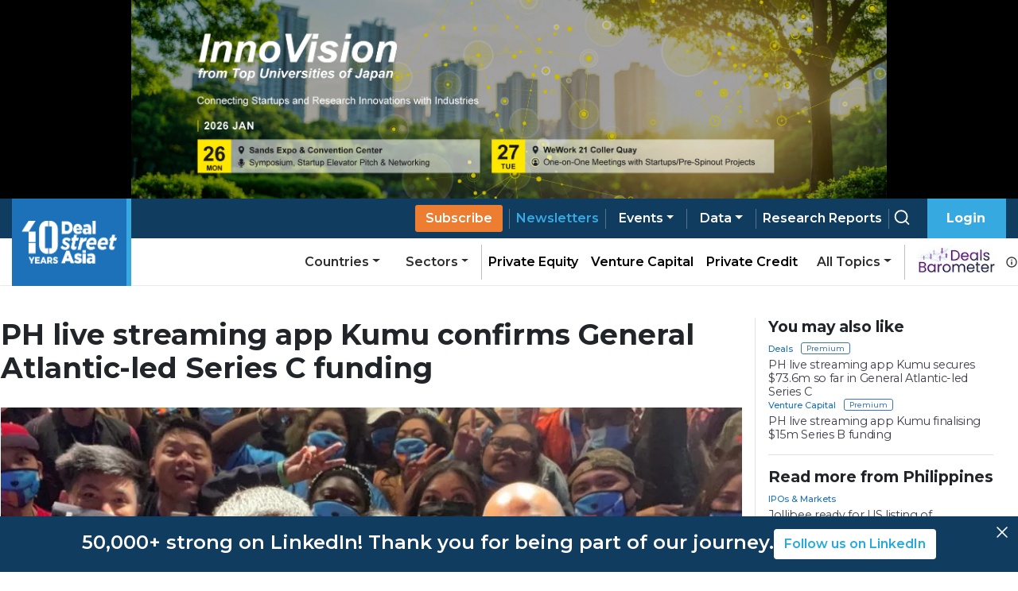

--- FILE ---
content_type: application/javascript; charset=UTF-8
request_url: https://www.dealstreetasia.com/_next/static/chunks/pages/reports-7f350c949b931a25.js
body_size: 3959
content:
(self.webpackChunk_N_E=self.webpackChunk_N_E||[]).push([[6053],{14094:function(e,t,a){(window.__NEXT_P=window.__NEXT_P||[]).push(["/reports",function(){return a(81209)}])},36837:function(e,t,a){"use strict";a.d(t,{Z:function(){return i}});var r=a(85893),n=a(9008),s=a(96076);function i(e){var t,a,i=function(e){return e=e.replace(/<(.|\n)*?>/g,"")};return(0,r.jsxs)(n.default,{children:[(0,r.jsx)("script",{type:"application/ld+json",dangerouslySetInnerHTML:{__html:'{"@context":"https://schema.org/","@type":"Report","mainEntityOfPage":{"@type":"WebPage","@id":"'.concat(e.reportData.link,'"},"url":"').concat(e.reportData.link,'","headline":"').concat(e.reportData.title,'","datePublished":"').concat(e.reportData.date,'","dateModified":"').concat(e.reportData.date,'", "isAccessibleForFree": "False", "publisher":{"@type":"Organization","@id":"https://www.dealstreetasia.com/#organization","name":"DealStreetAsia","logo":{"@type":"ImageObject","url":"https://media.dealstreetasia.com/uploads/2025/01/10-years-DSA_white-no-Nikkei.png","width":60,"height":60}},"image":{"@type":"ImageObject","url":"').concat((null===(t=e.reportData)||void 0===t?void 0:t.social_image_url)||e.reportData.image_url,'","width":979,"height":492},"description":"').concat(e.reportData.excerpt,'","author":{"@type":"Person","name":"Team DealStreetAsia","url":"https://new.dealstreetasia.com/author/dealstreetasia/","image":{"@type":"ImageObject","url":"https://secure.gravatar.com/avatar/89aa6b99d787dda40bb1116a7c58a1fc?s=96&d=mm&r=g","height":96,"width":96}}}')}}),(0,r.jsx)("title",{children:e.reportData.title}),(0,r.jsx)("meta",{name:"viewport",content:"initial-scale=1.0, width=device-width"}),(0,r.jsx)("meta",{name:"description",content:i(e.reportData.excerpt)}),(0,r.jsx)("link",{rel:"icon",href:"https://media.dealstreetasia.com/uploads/2015/12/cropped-dsa-logo-512x512.png?fit=32,32",sizes:"32x32",type:"image/x-icon"}),(0,r.jsx)("script",{dangerouslySetInnerHTML:{__html:"\n                window.dataLayer = window.dataLayer || [];\n                (function(w, d, s, l, i){\n                  w[l] = w[l] || []; w[l].push({\n                      'gtm.start':\n                          new Date().getTime(), event: 'gtm.js'\n                  }); var f = d.getElementsByTagName(s)[0],\n                      j = d.createElement(s), dl = l != 'dataLayer' ? '&l=' + l : ''; j.async = true; j.src =\n                          'https://www.googletagmanager.com/gtm.js?id=' + i + dl; f.parentNode.insertBefore(j, f);\n                }) (window, document, 'script', 'dataLayer', '".concat(s.Zk,"');\n            ")}}),(0,r.jsx)("link",{rel:"canonical",href:e.reportData.link}),(0,r.jsx)("meta",{property:"og:locale",content:"en_US"}),(0,r.jsx)("meta",{property:"og:type",content:"article"}),(0,r.jsx)("meta",{property:"og:title",content:e.reportData.title}),(0,r.jsx)("meta",{property:"og:description",content:i(e.reportData.excerpt)}),(0,r.jsx)("meta",{property:"og:url",content:e.reportData.link}),(0,r.jsx)("meta",{property:"og:site_name",content:"DealStreetAsia"}),(0,r.jsx)("meta",{property:"article:publisher",content:"https://www.facebook.com/DealStreetAsiaSG/"}),(0,r.jsx)("meta",{property:"og:image",content:(null===(a=e.reportData)||void 0===a?void 0:a.social_image_url)||e.reportData.image_url}),(0,r.jsx)("meta",{property:"og:image:width",content:"150"}),(0,r.jsx)("meta",{property:"og:image:height",content:"200"}),(0,r.jsx)("meta",{property:"og:image:type",content:"image/jpeg"}),(0,r.jsx)("meta",{name:"twitter:card",content:"summary_large_image"}),(0,r.jsx)("meta",{name:"twitter:site",content:"@dealstreetasia"}),(0,r.jsx)("link",{rel:"dns-prefetch",href:"//unpkg.com"}),(0,r.jsx)("link",{rel:"dns-prefetch",href:"//fonts.googleapis.com"}),(0,r.jsx)("link",{rel:"dns-prefetch",href:"//dealstreetwebsite.s3.amazonaws.com"}),(0,r.jsx)("link",{rel:"dns-prefetch",href:"//s.w.org"}),(0,r.jsx)("link",{rel:"shortlink",href:"https://www.dealstreetasia.com/?p=".concat(e.reportData.id)}),(0,r.jsx)("meta",{name:"mobile-web-app-capable",content:"yes"}),(0,r.jsx)("meta",{name:"apple-mobile-web-app-capable",content:"yes"}),(0,r.jsx)("meta",{name:"apple-mobile-web-app-title",content:e.reportData.title}),(0,r.jsx)("meta",{name:"robots",content:"index"}),(0,r.jsx)("script",{type:"application/ld+json",dangerouslySetInnerHTML:{__html:'{\n            "@context": "https://schema.org","@type": "BreadcrumbList",\n            "itemListElement": [\n              {\n                "@type": "ListItem",\n                "position": "1",\n                "name": "Home",\n                "item": "https://dealstreetasia.com/"\n              },\n              {\n                "@type": "ListItem",\n                "position": "2",\n                "name": "Reports",\n                "item": "https://dealstreetasia.com/reports/"\n              },\n              {\n                "@type": "ListItem",\n                "position": "3",\n                "name": "'.concat(e.reportData.title,'",\n                "item": "').concat(e.reportData.link,'"\n              }\n            ]\n          }')}})]})}},81209:function(e,t,a){"use strict";a.r(t),a.d(t,{__N_SSP:function(){return N},default:function(){return D}});var r=a(85893),n=a(67294),s=a(41664),i=a(25675),o=a(30614),l=a.n(o),c=a(31555),p=a(21608),d=a(31328),m=a(35005),h=a(52205),u=a(36837),j=a(76340),x=a(71818),_=a(29636),g=a(11163),y=a(24895),f=a(6572),v=a(96076);function w(e,t,a){return t in e?Object.defineProperty(e,t,{value:a,enumerable:!0,configurable:!0,writable:!0}):e[t]=a,e}function b(e){for(var t=1;t<arguments.length;t++){var a=null!=arguments[t]?arguments[t]:{},r=Object.keys(a);"function"===typeof Object.getOwnPropertySymbols&&(r=r.concat(Object.getOwnPropertySymbols(a).filter((function(e){return Object.getOwnPropertyDescriptor(a,e).enumerable})))),r.forEach((function(t){w(e,t,a[t])}))}return e}var k={title:"Reports Archive - DealStreetAsia",link:"".concat(v.FH,"/reports"),id:"",excerpt:"",image_url:"https://media.dealstreetasia.com/uploads/2019/06/dsa-default-featured.jpg?fit=300,182"},N=!0;function D(e){var t=e.loggedIn,a=e.subscribed,o=e.reports,h=e.totalPages,w=(0,n.useState)(!1),N=w[0],D=w[1],S=(0,n.useState)(!1),R=S[0],I=S[1],P=(0,n.useState)(""),L=P[0],O=P[1],C=(0,n.useState)(""),E=C[0],T=C[1],A=(0,n.useState)(1),H=A[0],F=A[1],z=(0,n.useState)(o[0]),V=z[0],M=z[1],G=(0,n.useState)(o.slice(1,10)),q=G[0],B=G[1],W=(0,n.useRef)(null),Y=(0,g.useRouter)(),Q=Y.query,X=(0,y.k)().session;(0,n.useEffect)((function(){0===o.length&&I(!0),1==H?(M(o[0]),B(o.slice(1,10))):(M(null),B(o)),O(Q.country||""),T(Q.type||""),F(parseInt(Q.page)||1)}),[]);var K,U,J=function(e){I(!1),D(!0);var t=e.target;"country"===t.name&&(O(t.value),Y.push({query:b({},Q,{country:t.value,page:1})})),"reportType"===t.name&&(T(t.value),Y.push({query:b({},Q,{type:t.value,page:1})}))};return(0,r.jsxs)(r.Fragment,{children:[(0,r.jsx)("div",{id:"reset",ref:W}),(0,r.jsxs)(j.ZP,{subscribed:a,loggedIn:t,advertLocation:v.ee.home_page_leader.name,children:[(0,r.jsx)(u.Z,{reportData:k}),(0,r.jsxs)(c.Z,{id:"archive-wrapper",children:[(0,r.jsx)(p.Z,{children:(0,r.jsxs)(c.Z,{children:[(0,r.jsx)("h1",{className:"main-list-heading",children:"Reports"}),(0,r.jsx)("div",{className:"blueline"})]})}),(0,r.jsxs)(p.Z,{className:"mb-4",children:[(0,r.jsxs)(c.Z,{sm:5,md:4,lg:3,className:"position-relative",children:[(0,r.jsx)(d.Z.Group,{contorlId:"country",children:(0,r.jsxs)(d.Z.Control,{value:L,as:"select",name:"country",onChange:J,children:[(0,r.jsx)("option",{value:"",className:"invalid",children:"All Countries"}),(0,r.jsx)("option",{value:"southeast-asia",className:"invalid",children:"Southeast Asia"}),(0,r.jsx)("option",{value:"china-hk",className:"invalid",children:"Greater China"}),(0,r.jsx)("option",{value:"india",className:"invalid",children:"India"}),(0,r.jsx)("option",{value:"international",className:"invalid",children:"World"})]})}),(0,r.jsx)("div",{className:"".concat(l().chevron_icon),children:(0,r.jsx)(x.kzR,{})})]}),(0,r.jsxs)(c.Z,{sm:5,md:4,lg:3,className:"position-relative",children:[(0,r.jsx)(d.Z.Group,{contorlId:"country",children:(0,r.jsxs)(d.Z.Control,{value:E,as:"select",name:"reportType",onChange:J,children:[(0,r.jsx)("option",{value:"",className:"invalid",children:"All Types"}),(0,r.jsx)("option",{value:"company",className:"invalid",children:"Company"}),(0,r.jsx)("option",{value:"thematic",className:"invalid",children:"Thematic"}),(0,r.jsx)("option",{value:"tracker",className:"invalid",children:"Tracker"}),(0,r.jsx)("option",{value:"others",className:"invalid",children:"Others"})]})}),(0,r.jsx)("div",{className:"".concat(l().chevron_icon),children:(0,r.jsx)(x.kzR,{})})]}),X&&!(X.research||"Research and Reports Yearly"===X.plan)&&(0,r.jsx)(c.Z,{sm:5,md:4,lg:3,children:(0,r.jsx)(m.Z,{type:"button",href:"".concat(v.FH,"/reports/se-asia-deal-review-fy-2024"),children:"View Sample Report"})})]}),R&&(0,r.jsxs)(p.Z,{children:[(0,r.jsx)("h3",{children:"No Report found"}),(0,r.jsx)(_.Z,{searchQuery:"",searchResults:"",initialSoryBy:""})]}),N?(0,r.jsx)(p.Z,{style:{minHeight:"50vh"},children:(0,r.jsx)("h3",{children:"Loading"})}):(0,r.jsxs)(r.Fragment,{children:[V&&(0,r.jsxs)(p.Z,{className:"mb-5",style:{maxWidth:"1350px"},children:[(0,r.jsx)(c.Z,{sm:12,md:6,lg:4,children:(0,r.jsx)("div",{className:l().report_image_shadow,children:(0,r.jsx)(s.default,{href:V.link,children:(0,r.jsx)("a",{children:(0,r.jsx)(i.default,{src:(0,f.vo)(V.image_url.split("?")[0]),alt:V.title,height:500,width:380,loader:f._m,priority:!0})})})})}),(0,r.jsxs)(c.Z,{sm:12,md:6,lg:6,className:"".concat(l().main_report," py-5"),children:[(0,r.jsx)("div",{dangerouslySetInnerHTML:{__html:null!==(K=V.category_link)&&void 0!==K?K:""}}),(0,r.jsx)(s.default,{href:V.link,children:(0,r.jsx)("a",{children:(0,r.jsx)("h2",{children:V.title})})}),(0,r.jsx)("p",{children:V.excerpt}),(0,r.jsxs)("div",{children:[(0,r.jsx)("a",{href:(0,f.po)(V.link),className:"btn btn-primary ".concat(l().report_button_solid," mr-3 mt-3"),children:"View Report"}),V.has_associated_story&&(0,r.jsx)("a",{href:V.associated_story,className:"btn btn-outline-primary ".concat(l().report_button_outline," mt-3"),children:"View Summary"})]})]}),(0,r.jsx)(c.Z,{sm:0,md:0,lg:2})]}),(0,r.jsxs)(r.Fragment,{children:[q.map((function(e){return(0,r.jsxs)(p.Z,{className:"mb-5",children:[(0,r.jsx)("div",{className:l().report_image,style:{width:"fit-content"},children:(0,r.jsx)("div",{className:"".concat(l().report_image_shadow),children:(0,r.jsx)(s.default,{href:e.link,className:"w-100",children:(0,r.jsx)("a",{children:(0,r.jsx)(i.default,{src:e.image_url,alt:e.title,height:270,width:200})})})})}),(0,r.jsxs)(c.Z,{sm:12,md:6,lg:5,className:"py-4 ".concat(l().normal_report),children:[(0,r.jsx)("div",{dangerouslySetInnerHTML:{__html:null!==(U=e.category_link)&&void 0!==U?U:""}}),(0,r.jsx)(s.default,{href:e.link,children:(0,r.jsx)("a",{children:(0,r.jsx)("h5",{children:e.title})})}),(0,r.jsx)("p",{children:e.excerpt.slice(0,100)+"..."}),(0,r.jsxs)("div",{children:[(0,r.jsx)("a",{href:(0,f.po)(e.link),className:"btn btn-primary ".concat(l().report_button_solid," mr-3 mt-3"),children:"View Report"}),e.has_associated_story&&(0,r.jsx)("a",{href:e.associated_story,className:"btn btn-outline-primary ".concat(l().report_button_outline," mt-3"),children:"View Summary"})]})]}),(0,r.jsx)(c.Z,{sm:12,md:6,lg:4})]},e.title)})),h>1&&(0,r.jsx)(Z,{currentPage:H,totalPages:h,setCurrentPage:function(e){F(parseInt(e)),Y.push({query:b({},Q,{page:e})})}})]})]})]})]})]})}function Z(e){var t=e.currentPage,a=e.totalPages,n=e.setCurrentPage;return(0,r.jsx)("div",{className:"newsletter pagination",children:(0,r.jsxs)(h.Z,{children:[(0,r.jsx)(h.Z.First,{disabled:1===t,onClick:function(){n(1)}}),t>1?(0,r.jsx)(h.Z.Item,{onClick:function(){n(t-1)},children:t-1}):"",(0,r.jsx)(h.Z.Item,{active:!0,children:t}),t<a-1?(0,r.jsx)(h.Z.Item,{onClick:function(){n(t+1)},children:t+1}):"",t<a-2?(0,r.jsx)(h.Z.Ellipsis,{}):"",t!==a&&a>1?(0,r.jsx)(h.Z.Item,{onClick:function(){n(a)},children:a}):"",(0,r.jsx)(h.Z.Last,{disabled:t===a,onClick:function(){n(a)}})]})})}},30614:function(e){e.exports={published_date:"Report_published_date__3G9bi",content:"Report_content__SEeA4",main_report:"Report_main_report__jHkYO",report_button_solid:"Report_report_button_solid__bEs3D",report_button_outline:"Report_report_button_outline__a7EQa",normal_report:"Report_normal_report__Vx2YP",report_image_shadow:"Report_report_image_shadow__Virgj",report_image:"Report_report_image__mEpgW",chevron_icon:"Report_chevron_icon__5zpDn",dropdown_open:"Report_dropdown_open__2e9cD",growDown:"Report_growDown__NKz3_"}}},function(e){e.O(0,[123,8100,9636,9774,2888,179],(function(){return t=14094,e(e.s=t);var t}));var t=e.O();_N_E=t}]);